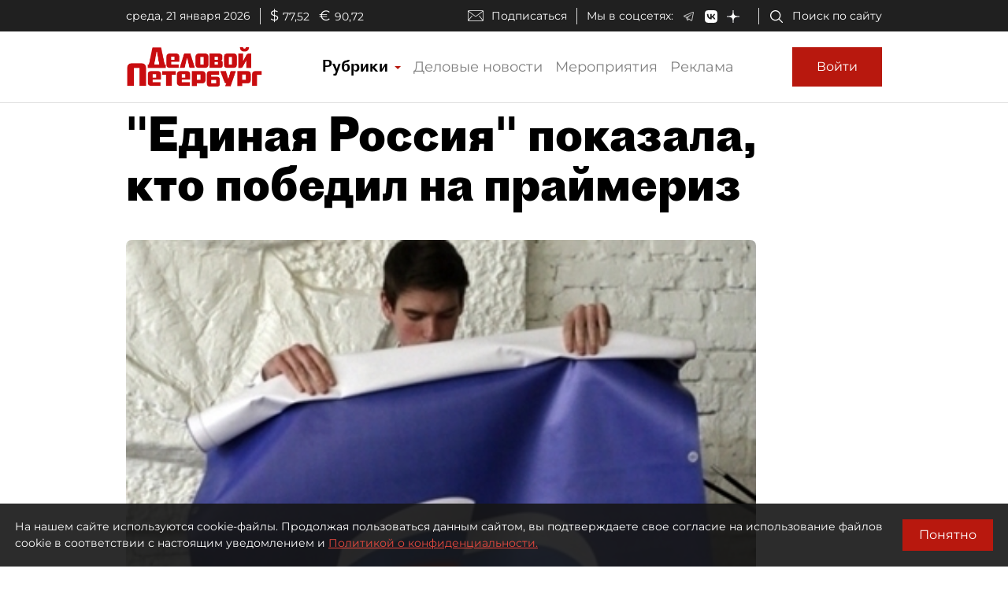

--- FILE ---
content_type: application/javascript
request_url: https://smi2.ru/counter/settings?payload=COmNAxj2muiSvjM6JGI3OGUxOTc0LWZjN2EtNDhkYi1hYzA5LTg2OTQ0NzVlMzk0Mg&cb=_callbacks____0mkoi9cnc
body_size: 1521
content:
_callbacks____0mkoi9cnc("[base64]");